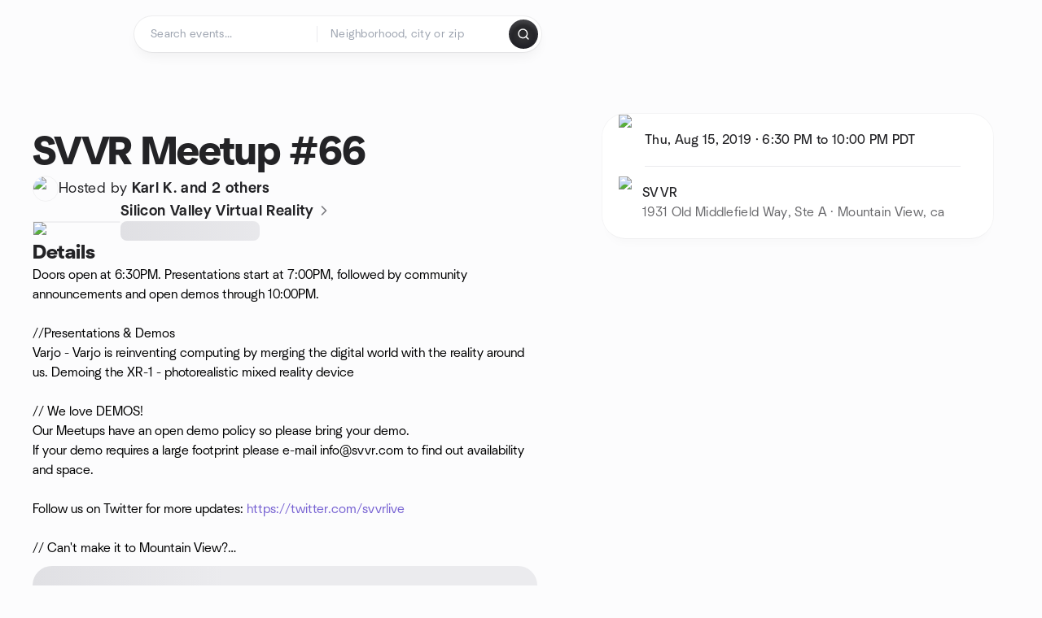

--- FILE ---
content_type: text/javascript
request_url: https://www.meetup.com/_next/static/chunks/pages/%5Bslug%5D/events/%5BeventId%5D-b6552d5132d4f05a.js
body_size: -372
content:
try{let e="undefined"!=typeof window?window:"undefined"!=typeof global?global:"undefined"!=typeof globalThis?globalThis:"undefined"!=typeof self?self:{},n=(new e.Error).stack;n&&(e._sentryDebugIds=e._sentryDebugIds||{},e._sentryDebugIds[n]="3ed7dd03-66e5-4e1e-87a7-1cc9ad67464e",e._sentryDebugIdIdentifier="sentry-dbid-3ed7dd03-66e5-4e1e-87a7-1cc9ad67464e")}catch(e){}{let e="undefined"!=typeof window?window:"undefined"!=typeof global?global:"undefined"!=typeof globalThis?globalThis:"undefined"!=typeof self?self:{};e._sentryModuleMetadata=e._sentryModuleMetadata||{},e._sentryModuleMetadata[new e.Error().stack]=Object.assign({},e._sentryModuleMetadata[new e.Error().stack],{"_sentryBundlerPluginAppKey:mup-web-next":!0})}(self.webpackChunk_N_E=self.webpackChunk_N_E||[]).push([[19575],{24913:function(e,n,d){(window.__NEXT_P=window.__NEXT_P||[]).push(["/[slug]/events/[eventId]",function(){return d(89621)}])}},function(e){e.O(0,[75326,87720,55423,9640,85876,51044,43949,18923,63286,61368,3201,92270,38035,26146,56332,44962,51138,91614,44420,81875,17550,98725,93022,59561,88741,11808,75054,76894,40366,49774,92888,40179],function(){return e(e.s=24913)}),_N_E=e.O()}]);

--- FILE ---
content_type: text/javascript
request_url: https://www.meetup.com/_next/static/chunks/44420-919d4cd916acc736.js
body_size: 9879
content:
try{let e="undefined"!=typeof window?window:"undefined"!=typeof global?global:"undefined"!=typeof globalThis?globalThis:"undefined"!=typeof self?self:{},t=(new e.Error).stack;t&&(e._sentryDebugIds=e._sentryDebugIds||{},e._sentryDebugIds[t]="8cc0ed9d-d68f-4611-8d58-881bf780bd43",e._sentryDebugIdIdentifier="sentry-dbid-8cc0ed9d-d68f-4611-8d58-881bf780bd43")}catch(e){}{let e="undefined"!=typeof window?window:"undefined"!=typeof global?global:"undefined"!=typeof globalThis?globalThis:"undefined"!=typeof self?self:{};e._sentryModuleMetadata=e._sentryModuleMetadata||{},e._sentryModuleMetadata[new e.Error().stack]=Object.assign({},e._sentryModuleMetadata[new e.Error().stack],{"_sentryBundlerPluginAppKey:mup-web-next":!0})}"use strict";(self.webpackChunk_N_E=self.webpackChunk_N_E||[]).push([[44420],{34723:function(e,t,s){s.d(t,{N:function(){return useGroupStartUrl}});var i=s(38393),a=s(78252),r=s(53787),n=s(611);let useGroupStartUrl=(e,t)=>{let{isProAdmin:s}=(0,a.Z)(),{value:o}=(0,n.Z)(),{settings:l}=(0,i.N)(),d=(0,r.Oj0)(t,e,o,s||l.redirect_to_group_creation_flow_enabled);return d}},19525:function(e,t,s){s(66768),s(18342),s(67126);var i=s(76539);i.Ps`
  query getCity($country: String!, $state: String, $slug: String!) {
    city: city(slug: $slug, state: $state, country: $country) {
      city
      state
      country
      timezone
      region1
      region2
      lat
      lon
    }
  }
`},32761:function(e,t,s){var i=s(30616);let a=(0,i.vU)({eventsInCity:{id:"findCityPage.eventsInCity",defaultMessage:"Events in {cityName}"},browsePopularActivities:{id:"findCityPage.browsePopularActivities",defaultMessage:"Browse the most popular activities in {cityName}"},whatBringsYouToMeetup:{id:"findCityPage.whatBringsYouToMeetup",defaultMessage:"What brings you to Meetup today?"},eventsInCityToday:{id:"findCityPage.eventsInCityToday",defaultMessage:"Events in {cityName} today"},checkOutBestActivitiesToday:{id:"findCityPage.checkOutBestActivitiesToday",defaultMessage:"Check out the best activities in {cityName} today"},eventsInCityThisWeekend:{id:"findCityPage.eventsInCityThisWeekend",defaultMessage:"Events in {cityName} this weekend"},browseWeekendActivities:{id:"findCityPage.browseWeekendActivities",defaultMessage:"Browse the most interesting activities of the weekend in {cityName}"},mostPopularGroupsInCity:{id:"findCityPage.mostPopularGroupsInCity",defaultMessage:"Most popular groups in {cityName}"},groupsSubtitle:{id:"findCityPage.groupsSubtitle",defaultMessage:"And if you don't find the right group for you, you can always start your own!"},liveMusicEventsInCity:{id:"findCityPage.liveMusicEventsInCity",defaultMessage:"Live music events in {cityName}"},findBestMusicActivities:{id:"findCityPage.findBestMusicActivities",defaultMessage:"Find the best activities for music lovers in {cityName}"},meetNewPeopleEventsInCity:{id:"findCityPage.meetNewPeopleEventsInCity",defaultMessage:"Meet new people in {cityName}"},findBestSocialActivities:{id:"findCityPage.findBestSocialActivities",defaultMessage:"Find the best activities to meet new friends in {cityName}"},outdoorEventsInCity:{id:"findCityPage.outdoorEventsInCity",defaultMessage:"Outdoor activities in {cityName}"},findBestOutdoorActivities:{id:"findCityPage.findBestOutdoorActivities",defaultMessage:"Find the best outdoor activities and adventures in {cityName}"},sportsAndFitnessEventsInCity:{id:"findCityPage.sportsAndFitnessEventsInCity",defaultMessage:"Sports & Fitness events in {cityName}"},findBestSportsActivities:{id:"findCityPage.findBestSportsActivities",defaultMessage:"Find the best activities for sports and fitness enthusiasts in {cityName}"},eventsInLabel:{id:"findCityPage.eventsInLabel",defaultMessage:"Events in"},heroDescriptionPart1:{id:"findCityPage.heroDescriptionPart1",defaultMessage:"Find events in {cityName} to connect with people who share your interests. Whatever your interest, Meetup helps you connect with {part2}"},heroDescriptionPart2:{id:"findCityPage.heroDescriptionPart2",defaultMessage:"like-minded people."},seoTitle:{id:"findCityPage.seoTitle",defaultMessage:"Events in {city} | Meetup"},seoDescription:{id:"findCityPage.seoDescription",defaultMessage:"Find events in {city} to connect with people who share your interests. Whatever your interest, Meetup helps you connect with like-minded people."},imageAlt:{id:"findCityPage.imageAlt",defaultMessage:"Events in {cityName}"},faqHeading:{id:"findCityPage.faqHeading.v2",defaultMessage:"Frequently Asked Questions"},faqQ1:{id:"findCityPage.faqQ1",defaultMessage:"What’s a good way to meet new people and socialize in {cityName}?"},faqA1:{id:"findCityPage.faqA1",defaultMessage:"If you want to meet new people, socialize more, or even explore dating-friendly events in {cityName}, you'll find plenty of group activities or singles-friendly meetups <here>here</here>. These events are a great way to connect naturally and avoid feeling lonely while having fun."},faqQ2:{id:"findCityPage.faqQ2",defaultMessage:"Are there any outdoor activities, hikes, or walking events around {cityName}?"},faqA2:{id:"findCityPage.faqA2",defaultMessage:"Absolutely! From hiking groups to relaxed outdoor walks, you can check out all our open-air events <here>here</here>"},faqQ3:{id:"findCityPage.faqQ3",defaultMessage:"Are there any sports or fitness events I can join in {cityName}?"},faqA3:{id:"findCityPage.faqA3",defaultMessage:"Yes! From running and yoga to football, volleyball, and fitness classes, you can discover a wide range of sports and active meetups in {cityName} <here>here</here>"},faqQ4:{id:"findCityPage.faqQ4",defaultMessage:"Where can I find music or live music events happening in {cityName}?"},faqA4:{id:"findCityPage.faqA4",defaultMessage:"You can discover concerts, open-mic nights, DJ sets, and other live music events in {cityName} right <here>here</here>"},faqQ5:{id:"findCityPage.faqQ5",defaultMessage:"Are there any events happening today in {cityName}?"},faqA5:{id:"findCityPage.faqA5",defaultMessage:"Yes! To see everything taking place today—from workshops to social gatherings—just check the full list <here>here</here>"},faqQ6:{id:"findCityPage.faqQ6",defaultMessage:"What events are happening this weekend in {cityName}?"},faqA6:{id:"findCityPage.faqA6",defaultMessage:"You can browse all upcoming weekend events in {cityName}—including outdoor meetups, social activities, and more—<here>here</here>"}});t.Z=a},21068:function(e,t,s){var i=s(15621),a=s(19786),r=s.n(a),n=s(22381),o=s(26135),l=s(11527);function ownKeys(e,t){var s=Object.keys(e);if(Object.getOwnPropertySymbols){var i=Object.getOwnPropertySymbols(e);t&&(i=i.filter(function(t){return Object.getOwnPropertyDescriptor(e,t).enumerable})),s.push.apply(s,i)}return s}function _objectSpread(e){for(var t=1;t<arguments.length;t++){var s=null!=arguments[t]?arguments[t]:{};t%2?ownKeys(Object(s),!0).forEach(function(t){(0,i.Z)(e,t,s[t])}):Object.getOwnPropertyDescriptors?Object.defineProperties(e,Object.getOwnPropertyDescriptors(s)):ownKeys(Object(s)).forEach(function(t){Object.defineProperty(e,t,Object.getOwnPropertyDescriptor(s,t))})}return e}t.Z=e=>{let{title:t,seeAllLink:s,seeAllEventLabel:i,subtitle:a}=e;return(0,l.jsxs)("div",{className:"flex w-full flex-col gap-ds2-2 md:flex-row md:items-end md:justify-between md:gap-ds2-16 lg:flex-row lg:items-end lg:justify-between lg:gap-ds2-16",children:[(0,l.jsxs)("div",{className:"flex min-w-0 flex-col gap-ds2-2 md:gap-ds2-4",children:[(0,l.jsx)("h2",{className:"ds2-b24 text-ds2-text-fill-primary-enabled lg:ds2-b32",children:t}),a&&(0,l.jsx)("p",{className:"ds2-r16 text-ds2-text-fill-secondary-enabled lg:ds2-r18",children:a})]}),(0,l.jsx)(n.A,{variant:"brandPrimary",size:"md",label:(0,l.jsx)(r(),_objectSpread(_objectSpread({},(0,o.s)(s)),{},{"data-event-label":i,style:{textDecoration:"none"},children:"See all"})),className:"self-start md:flex-shrink-0 md:self-auto lg:flex-shrink-0 lg:self-auto"})]})}},34408:function(e,t,s){s.d(t,{z:function(){return Events}});var i=s(50959),a=s(51138),r=s(85233),n=s(98021),o=s(53787),l=s(89029),d=s(21068),c=s(11527);let Events=e=>{let{className:t="",events:s,locale:i,title:u,subtitle:g,seeAllLink:f,seeAllEventLabel:y,cardEventLabel:p,timeZone:m,eventOrigin:h}=e;return null!=s&&s.length?(0,c.jsxs)(c.Fragment,{children:[s&&s.length>0&&(0,c.jsx)(n.Z,{events:s}),(0,c.jsxs)("div",{className:`${t} space-y-ds2-28 md:space-y-ds2-40 lg:space-y-ds2-48`,children:[(0,c.jsx)("div",{className:"px-ds2-20",children:(0,c.jsx)("div",{className:"ds2-container-lg",children:(0,c.jsx)(d.Z,{title:u,subtitle:g,seeAllLink:f,seeAllEventLabel:y})})}),(0,c.jsx)("div",{className:"lg:px-ds2-20",children:(0,c.jsxs)("div",{className:"relative ds2-container-lg lg:static",children:[(0,c.jsx)("div",{className:"pointer-events-none absolute inset-y-0 left-0 z-10 w-ds2-20 bg-gradient-to-r from-ds2-surface-fill-secondary-enabled to-transparent lg:hidden"}),(0,c.jsx)("div",{className:"pointer-events-none absolute inset-y-0 right-0 z-10 w-ds2-20 bg-gradient-to-l from-ds2-surface-fill-secondary-enabled to-transparent lg:hidden"}),(0,c.jsx)("div",{className:"flex -translate-y-ds2-4 gap-ds2-20 overflow-x-auto px-ds2-20 pt-ds2-4 no-scrollbar lg:grid lg:grid-cols-4 lg:gap-ds2-24 lg:px-0",children:s.map((e,t)=>{let s=(0,o.Jco)((0,r.d)((0,o.mis)(e.eventUrl),i),h)||"";return(0,c.jsx)("div",{className:"w-[282px] max-w-[282px] flex-shrink-0 lg:w-auto lg:min-w-0 lg:max-w-none",children:(0,c.jsx)(a.K7,{event:(0,l.B)(e),dataElementName:p||"event-card",timeZone:m,eventLink:s,onClick:()=>{},isLoggedIn:!1,eventOrigin:h})},e.id+t)})})]})})]})]}):null};t.Z=(0,i.memo)(Events)},47479:function(e,t,s){s.d(t,{sb:function(){return CityFAQ},TB:function(){return CityHero},zW:function(){return b.z},Fl:function(){return Groups},tv:function(){return MorePages},DG:function(){return OrganizeAGroupInCity}});var i=s(15621),a=s(50959),r=s(13135),n=s(45739),o=s(25562),l=s(35420),d=s(7373),c=s(83087),u=s(32761),g=s(11527);function ownKeys(e,t){var s=Object.keys(e);if(Object.getOwnPropertySymbols){var i=Object.getOwnPropertySymbols(e);t&&(i=i.filter(function(t){return Object.getOwnPropertyDescriptor(e,t).enumerable})),s.push.apply(s,i)}return s}function _objectSpread(e){for(var t=1;t<arguments.length;t++){var s=null!=arguments[t]?arguments[t]:{};t%2?ownKeys(Object(s),!0).forEach(function(t){(0,i.Z)(e,t,s[t])}):Object.getOwnPropertyDescriptors?Object.defineProperties(e,Object.getOwnPropertyDescriptors(s)):ownKeys(Object(s)).forEach(function(t){Object.defineProperty(e,t,Object.getOwnPropertyDescriptor(s,t))})}return e}let f=["#meet-new-people","#outdoor-activities","#sports-fitness","#live-music","#events-today","#events-this-weekend"],CityFAQ=e=>{let{cityName:t,hasTopicalEventsSocial:s,hasTopicalEventsOutdoor:i,hasTopicalEventsSports:y,hasTopicalEventsMusic:p,hasTodayEvents:m,hasThisWeekendEvents:h}=e,b=[{title:u.Z.faqQ1,content:u.Z.faqA1,show:s},{title:u.Z.faqQ2,content:u.Z.faqA2,show:i},{title:u.Z.faqQ3,content:u.Z.faqA3,show:y},{title:u.Z.faqQ4,content:u.Z.faqA4,show:p},{title:u.Z.faqQ5,content:u.Z.faqA5,show:m},{title:u.Z.faqQ6,content:u.Z.faqA6,show:h}],v=b.filter(e=>e.show),x={},w=0;b.forEach((e,t)=>{e.show&&(x[w]=f[t],w++)});let{0:j,1:A}=(0,a.useState)(!1),{0:M,1:N}=(0,a.useState)(null),{0:P,1:k}=(0,a.useState)(!1);(0,a.useEffect)(()=>{let e=null,t=setTimeout(()=>{A(!0),e=setTimeout(()=>{k(!0)},50)},100);return()=>{clearTimeout(t),e&&clearTimeout(e)}},[]);let getChevronRotation=e=>j?P?"":M===e?"rotate-180":"":"rotate-180",handleOpenChange=(e,t)=>{P&&N(t?e:null)};return 0===v.length?null:(0,g.jsx)("article",{children:(0,g.jsx)("div",{className:"px-ds2-20 pb-ds2-56 pt-ds2-40 lg:pb-ds2-48 lg:pt-ds2-48",children:(0,g.jsx)("div",{className:"ds2-container-lg",children:(0,g.jsxs)("div",{className:"flex flex-col gap-ds2-28",children:[(0,g.jsx)("h2",{className:"ds2-b32",children:(0,g.jsx)(r.Z,_objectSpread({},u.Z.faqHeading))}),(0,g.jsx)("div",{className:"rounded-ds2-24 border border-ds2-surface-stroke-secondary-enabled bg-ds2-surface-fill-primary-enabled px-ds2-40 py-ds2-20",children:(0,g.jsx)("div",{id:"accordionGroup",children:v.map((e,s)=>{let{title:i,content:a}=e,u=`faq-${s}`,f=j?{open:M===u,onOpenChange:e=>handleOpenChange(u,e)}:{defaultOpen:!0};return(0,g.jsx)("div",{children:(0,g.jsxs)(o.zF,_objectSpread(_objectSpread({},f),{},{className:(0,c.cn)(s!==v.length-1&&"border-b border-ds2-surface-stroke-secondary-enabled"),children:[(0,g.jsx)(o.wy,{asChild:!0,children:(0,g.jsxs)("button",{className:"flex w-full items-center justify-between py-ds2-20 text-left","aria-controls":`section-${u}`,id:`control-${u}`,children:[(0,g.jsx)("span",{className:"ds2-m18 pr-ds2-12",children:(0,g.jsx)(r.Z,_objectSpread(_objectSpread({},i),{},{values:{cityName:t}}))}),(0,g.jsx)(n.J,{icon:{lucideIcon:d.Z},size:20,className:(0,c.cn)("flex-shrink-0",P&&"transition-transform duration-300",P&&"group-data-[state=open]:rotate-180",!P&&getChevronRotation(u))})]})}),(0,g.jsx)(o.Fw,{className:(0,c.cn)(!P&&"[&]:!animate-none"),children:(0,g.jsx)("div",{id:`section-${u}`,role:"region","aria-labelledby":`control-${u}`,className:"pb-ds2-20",children:(0,g.jsx)("p",{className:"ds2-r16 text-ds2-text-fill-secondary-enabled",children:(0,g.jsx)(r.Z,_objectSpread(_objectSpread({},a),{},{values:{cityName:t,here:e=>(0,g.jsx)(l.h,{href:x[s],label:e,variant:"brandPrimary"})}}))})})})]}))},u)})})})]})})})})};var y=s(97733),p=s.n(y),m=s(4219),h=s(76433);let CityHero=e=>{let{className:t="",longCityName:s,shortCityName:i,image:a}=e,r=(0,m.Z)(),o=r.formatMessage(u.Z.heroDescriptionPart2);return(0,g.jsx)("section",{className:`py-ds2-16 md:py-ds2-64 ${t}`,children:(0,g.jsx)("div",{className:"px-ds2-20",children:(0,g.jsxs)("div",{className:"flex flex-col gap-ds2-44 ds2-container-lg md:flex-row md:items-center md:gap-ds2-44",children:[(0,g.jsxs)("div",{className:"w-full md:flex-1",children:[(0,g.jsxs)("div",{className:"mb-ds2-16",children:[(0,g.jsx)("div",{className:"ds2-b18 mb-ds2-6 bg-ds2-text-fill-brand_primary-enabled bg-clip-text text-transparent lg:ds2-b24 lg:mb-ds2-12",children:r.formatMessage(u.Z.eventsInLabel)}),(0,g.jsx)("h1",{className:"ds2-b28 text-ds2-text-fill-primary-enabled lg:ds2-b56",children:s})]}),(0,g.jsx)("div",{className:"relative",children:(0,g.jsx)("p",{className:"ds2-r16 text-ds2-text-fill-secondary-enabled lg:ds2-r18",children:r.formatMessage(u.Z.heroDescriptionPart1,{cityName:i,part2:(0,g.jsxs)("span",{className:"relative inline-block",children:[o,(0,g.jsx)("span",{className:"absolute -bottom-ds2-16 left-1/2 -translate-x-1/2",children:(0,g.jsx)(h.K,{name:"swirlyLine",dimensions:{width:150,height:10},className:"text-ds2-visual-fill-purple"})})]})})})})]}),(0,g.jsxs)("div",{className:"relative min-h-[280px] w-full md:h-[400px] md:flex-1",children:[(0,g.jsx)("div",{className:"absolute inset-0 rotate-[4.2deg] rounded-ds2-24 bg-black opacity-10 md:inset-auto md:left-1/2 md:top-1/2 md:size-4/5 md:-translate-x-1/2 md:-translate-y-1/2"}),(0,g.jsx)("div",{className:"absolute inset-0 rotate-[-0.18deg] overflow-hidden rounded-ds2-24 md:left-1/2 md:top-1/2 md:size-4/5 md:-translate-x-1/2 md:-translate-y-1/2",children:(0,g.jsx)(p(),{src:a,alt:r.formatMessage(u.Z.imageAlt,{cityName:s}),fill:!0,priority:!0,className:"object-cover",sizes:"(min-width: 768px) 412px, 100vw"})}),(0,g.jsx)("div",{className:"absolute left-ds2-24 top-ds2-12 z-20 hidden -rotate-12 md:block",children:(0,g.jsx)(n.J,{icon:{complexIcon:"people1"},size:55,className:"text-ds2-visual-fill-purple"})}),(0,g.jsx)("div",{className:"absolute right-ds2-0 top-ds2-0 z-20 hidden rotate-12 md:block",children:(0,g.jsx)(h.K,{name:"threeSparkles",size:65,className:"text-ds2-visual-fill-orange"})}),(0,g.jsx)("div",{className:"absolute bottom-ds2-12 right-ds2-24 z-20 hidden rotate-12 md:block",children:(0,g.jsx)(n.J,{icon:{complexIcon:"calendar"},size:55,className:"text-ds2-visual-fill-magenta"})})]})]})})})};var b=s(34408),v=s(19786),x=s.n(v),w=s(13994),j=s(26135),A=s(53787),M=s(21068),N=s(22193),P=s(63140);function Groups_ownKeys(e,t){var s=Object.keys(e);if(Object.getOwnPropertySymbols){var i=Object.getOwnPropertySymbols(e);t&&(i=i.filter(function(t){return Object.getOwnPropertyDescriptor(e,t).enumerable})),s.push.apply(s,i)}return s}function Groups_objectSpread(e){for(var t=1;t<arguments.length;t++){var s=null!=arguments[t]?arguments[t]:{};t%2?Groups_ownKeys(Object(s),!0).forEach(function(t){(0,i.Z)(e,t,s[t])}):Object.getOwnPropertyDescriptors?Object.defineProperties(e,Object.getOwnPropertyDescriptors(s)):Groups_ownKeys(Object(s)).forEach(function(t){Object.defineProperty(e,t,Object.getOwnPropertyDescriptor(s,t))})}return e}let Groups=e=>{let{className:t="",seeAllLink:s,seeAllEventLabel:i,groups:a,title:r,eventOrigin:o,subtitle:l}=e;return(0,g.jsxs)("div",{className:`${t} space-y-ds2-24 md:space-y-ds2-32`,children:[(0,g.jsx)("div",{className:"px-ds2-20",children:(0,g.jsx)("div",{className:"ds2-container-lg",children:(0,g.jsx)(M.Z,{title:r,subtitle:l,seeAllEventLabel:i,seeAllLink:s})})}),(0,g.jsx)("div",{className:"lg:px-ds2-20",children:(0,g.jsx)("div",{className:"ds2-container-lg",children:(0,g.jsxs)("div",{className:"relative lg:static",children:[(0,g.jsx)("div",{className:"pointer-events-none absolute inset-y-0 left-0 z-10 w-ds2-20 bg-gradient-to-r from-ds2-surface-fill-secondary-enabled to-transparent lg:hidden"}),(0,g.jsx)("div",{className:"pointer-events-none absolute inset-y-0 right-0 z-10 w-ds2-20 bg-gradient-to-l from-ds2-surface-fill-secondary-enabled to-transparent lg:hidden"}),(0,g.jsxs)("div",{className:"flex overflow-x-auto px-ds2-20 no-scrollbar lg:overflow-x-visible lg:px-0",children:[(0,g.jsx)("ul",{className:"hidden gap-ds2-16 lg:grid lg:grid-cols-3",children:a.map(e=>{var t,s;return(0,g.jsx)("li",{children:(0,g.jsx)(x(),Groups_objectSpread(Groups_objectSpread({className:(0,c.cn)("group relative block h-full rounded-ds2-24 hover:no-underline",P.R)},(0,j.s)((0,A.Jco)(e.link,o))),{},{children:(0,g.jsxs)("div",{className:"flex h-full flex-col gap-ds2-20 p-ds2-24",children:[(0,g.jsx)("div",{className:"h-ds2-72 w-[120px] overflow-hidden rounded-ds2-12 bg-ds2-surface-fill-secondary-enabled",children:!!e.keyGroupPhoto&&(0,g.jsx)(w.ZP,{image:e.keyGroupPhoto,className:"size-full object-cover",height:144,width:240,alt:"",fallbackSeed:e.link??void 0})}),(0,g.jsxs)("div",{className:"flex flex-col gap-ds2-2",children:[(0,g.jsx)("h3",{className:"ds2-m16 line-clamp-2 h-[48px] text-ds2-text-fill-primary-enabled",children:e.name}),(0,g.jsx)("p",{className:"ds2-k13 text-ds2-text-fill-tertiary-enabled",children:[[e.city,null===(t=e.state||e.country)||void 0===t?void 0:t.toUpperCase()].filter(Boolean).join(", "),`${null===(s=e.stats)||void 0===s?void 0:s.memberCounts.all} members`].filter(Boolean).join(" • ")})]})]})}))},e.id)})}),(0,g.jsx)("ul",{className:"flex gap-ds2-16 lg:hidden",children:a.map(e=>{var t,s;return(0,g.jsx)("li",{className:"shrink-0",children:(0,g.jsxs)(x(),Groups_objectSpread(Groups_objectSpread({className:"group relative block h-full w-80 overflow-hidden rounded-ds2-24 border border-ds2-surface-stroke-secondary-enabled bg-ds2-surface-fill-primary-enabled hover:no-underline"},(0,j.s)((0,A.Jco)(e.link,o))),{},{children:[(0,g.jsx)("div",{className:"absolute right-ds2-16 top-ds2-16 -translate-x-ds2-8 opacity-0 transition-all duration-200 group-hover:translate-x-0 group-hover:opacity-100",children:(0,g.jsx)(n.J,{icon:{lucideIcon:N.Z},size:20,className:"text-ds2-text-fill-tertiary-enabled"})}),(0,g.jsxs)("div",{className:"flex h-full flex-col gap-ds2-20 p-ds2-24",children:[(0,g.jsx)("div",{className:"h-ds2-72 w-[120px] overflow-hidden rounded-ds2-12 bg-ds2-surface-fill-secondary-enabled",children:!!e.keyGroupPhoto&&(0,g.jsx)(w.ZP,{image:e.keyGroupPhoto,className:"size-full object-cover",height:144,width:240,alt:"",fallbackSeed:e.link??void 0})}),(0,g.jsxs)("div",{className:"flex flex-col gap-ds2-2",children:[(0,g.jsx)("h3",{className:"ds2-m16 line-clamp-2 h-[48px] text-ds2-text-fill-primary-enabled",children:e.name}),(0,g.jsx)("p",{className:"ds2-k13 text-ds2-text-fill-tertiary-enabled",children:[[e.city,null===(t=e.state||e.country)||void 0===t?void 0:t.toUpperCase()].filter(Boolean).join(", "),`${null===(s=e.stats)||void 0===s?void 0:s.memberCounts.all} members`].filter(Boolean).join(" • ")})]})]})]}))},e.id)})})]})]})})})]})};var k=s(38097);function MorePages_ownKeys(e,t){var s=Object.keys(e);if(Object.getOwnPropertySymbols){var i=Object.getOwnPropertySymbols(e);t&&(i=i.filter(function(t){return Object.getOwnPropertyDescriptor(e,t).enumerable})),s.push.apply(s,i)}return s}function MorePages_objectSpread(e){for(var t=1;t<arguments.length;t++){var s=null!=arguments[t]?arguments[t]:{};t%2?MorePages_ownKeys(Object(s),!0).forEach(function(t){(0,i.Z)(e,t,s[t])}):Object.getOwnPropertyDescriptors?Object.defineProperties(e,Object.getOwnPropertyDescriptors(s)):MorePages_ownKeys(Object(s)).forEach(function(t){Object.defineProperty(e,t,Object.getOwnPropertyDescriptor(s,t))})}return e}let MorePages=e=>{let{className:t="",title:s,pages:i}=e;return(0,g.jsxs)("section",{className:(0,c.cn)("px-ds2-20",t),children:[(0,g.jsx)("div",{className:"w-full ds2-container-lg",children:(0,g.jsx)("div",{className:"mb-0 lg:mb-ds2-48",children:(0,g.jsx)("h2",{className:"ds2-b24 text-ds2-text-fill-primary-enabled lg:ds2-b32",children:s})})}),(0,g.jsxs)("div",{className:"relative lg:static lg:mx-auto lg:ds2-container-lg",children:[(0,g.jsx)("div",{className:"pointer-events-none absolute inset-y-0 left-0 z-10 w-ds2-20 bg-gradient-to-r from-ds2-surface-fill-secondary-enabled to-transparent lg:hidden"}),(0,g.jsx)("div",{className:"pointer-events-none absolute inset-y-0 right-0 z-10 w-ds2-20 bg-gradient-to-l from-ds2-surface-fill-secondary-enabled to-transparent lg:hidden"}),(0,g.jsx)("div",{className:"flex gap-ds2-20 overflow-x-auto px-ds2-20 py-ds2-40 no-scrollbar lg:flex-row lg:items-start lg:gap-ds2-24 lg:overflow-x-visible lg:p-0",children:i.map((e,t)=>{let{name:s,url:i,thumbnail:a}=e;return(0,g.jsxs)("div",{className:"relative min-w-[240px] flex-1 lg:min-w-0",children:[1===t&&(0,g.jsx)("div",{className:"absolute -left-ds2-8 -top-ds2-12 z-20",children:(0,g.jsx)(h.K,{name:"doubleLineTopLeftDotRight",size:40,className:"text-ds2-visual-fill-orange"})}),2===t&&(0,g.jsx)("div",{className:"absolute -bottom-ds2-40 -left-ds2-8 z-20",children:(0,g.jsx)(h.K,{name:"doubleLineBottomLeftDotRight",size:40,className:"text-ds2-visual-fill-purple"})}),3===t&&(0,g.jsxs)(g.Fragment,{children:[(0,g.jsx)("div",{className:"absolute -left-ds2-8 -top-ds2-12 z-20",children:(0,g.jsx)(h.K,{name:"doubleLineTopLeftDotLeft",size:40,className:"text-ds2-visual-fill-light_green"})}),(0,g.jsx)("div",{className:"absolute -right-ds2-24 -top-ds2-16 z-20 -rotate-12",children:(0,g.jsx)(h.K,{name:"sparkleWithThreeExclamationLines",size:54,className:"text-ds2-visual-fill-purple"})})]}),(0,g.jsxs)(x(),MorePages_objectSpread(MorePages_objectSpread({className:`group relative flex h-80 w-full min-w-0 items-end overflow-hidden rounded-ds2-32 transition-transform hover:scale-[1.02] hover:no-underline ${t%2==1?"mt-ds2-20":""}`,style:{transitionDuration:"200ms"}},(0,j.s)(i)),{},{children:[(0,g.jsx)("div",{className:"absolute inset-0",children:(0,g.jsx)(p(),{src:a,alt:"",fill:!0,className:"object-cover transition-opacity group-hover:opacity-90",sizes:"(max-width: 768px) 100vw, (max-width: 1200px) 50vw, 25vw"})}),(0,g.jsx)("div",{className:"relative z-10 w-full p-ds2-8",children:(0,g.jsxs)("div",{className:"flex items-center justify-center gap-ds2-4 rounded-ds2-24 bg-ds2-surface-fill-primary-enabled px-ds2-16 py-ds2-20 text-center",children:[(0,g.jsx)("span",{className:"ds2-m16 flex-shrink-0 text-ds2-text-fill-primary-enabled lg:ds2-m20",children:s}),(0,g.jsx)(n.J,{icon:{lucideIcon:k.Z},size:20,className:"flex-shrink-0 text-ds2-icon-fill-tertiary-enabled"})]})})]}))]},i)})})]})]})};var C=s(67643),O=s(30616);let q=(0,O.vU)({title:{id:"OrganizeAGroupInCity.title",defaultMessage:"Organize your own group in {city}"},description:{id:"OrganizeAGroupInCity.description",defaultMessage:"Bring people together around what you love. Create a group, host events, and build your community."},primaryButtonLabel:{id:"OrganizeAGroupInCity.primaryButtonLabel",defaultMessage:"Create your group"}}),OrganizeAGroupInCity=e=>{let{className:t="",ctaHref:s,ctaEventLabel:i,city:r}=e,n=(0,m.Z)(),o=(0,a.useRef)(null);return(0,g.jsx)("section",{className:(0,c.cn)("py-ds2-32",t),children:(0,g.jsx)("div",{className:"px-ds2-20",children:(0,g.jsxs)("div",{className:"ds2-container-lg",children:[(0,g.jsx)(C.j,{variant:"primary",size:"xl",title:n.formatMessage(q.title,{city:r}),description:n.formatMessage(q.description),primaryButtonLabel:n.formatMessage(q.primaryButtonLabel),imageSrc:"/images/illustrations/specific/become-an-organizer.webp",imageWidth:160,imageHeight:118,onPrimaryButtonClick:()=>{var e;return null===(e=o.current)||void 0===e?void 0:e.click()}}),(0,g.jsx)(x(),{href:s,"data-event-label":i,ref:o,hidden:!0})]})})})}},52059:function(e,t,s){s.d(t,{a:function(){return a},o:function(){return r}});let i={us:e=>{let{region1:t}=e;return!!t&&t},gb:e=>{let{region2:t}=e;return!!t&&t},ca:e=>{let{region1:t}=e;return!!t&&t}},a={address:!1,name:!1,state:e=>{let{country:t}=e,s=!!t&&i[t];return s instanceof Function?s(e):s}},r=[{name:"Meet new friends",slug:"meet-new-friends",image:{src:"/_next/static/media/meet-new-friends.bce880b2.webp",height:640,width:564,blurDataURL:"[data-uri]",blurWidth:7,blurHeight:8},description:"Wondering how to make friends in $0? Meetup helps you meet new people who share your interests.",topics:[{name:"Socialize",subtitle:"Social events and activities in $0",query:"social events social activities",topicIds:[10581,17555]},{name:"Games",subtitle:"Play group games in $0",query:"game nights board games ttrpg card games group",topicIds:[15992,167221,16714]},{name:"Singles and speed dating",subtitle:"Meet new people and attend single-friendly events in $0",query:"event for singles speed dating",topicIds:[498]},{name:"Language exchange",query:"language exchange",topicIds:[26212,10454]}]},{name:"Networking",slug:"networking",image:{src:"/_next/static/media/networking.6a223405.webp",height:640,width:564,blurDataURL:"[data-uri]",blurWidth:7,blurHeight:8},description:"Discover networking events in $0 with Meetup. Whatever your interest, Meetup helps you connect with professionals and boost your career.",topics:[{name:"Technology",query:"developers techie linux software hardware",topicIds:[9696,10209,788002]},{name:"Business",query:"business strategy professional profitable",topicIds:[15720,17635,17390]},{name:"Marketing",query:"pua seo organic paid traffic ugc influencer marketing sell online",topicIds:[1238]},{name:"Entrepreneurship and startups",query:"entrepreneurship startup business technology startup",topicIds:[19882,108403,21681]}]},{name:"Sports & Hobbies",slug:"sports-and-hobbies",image:{src:"/_next/static/media/sports-and-hobbies.98282113.webp",height:640,width:564,blurDataURL:"[data-uri]",blurWidth:7,blurHeight:8},description:"Looking for someone who shares your hobbies or practices the same sport? Meetup helps you connect with people that share the same passions.",topics:[{name:"Book clubs",query:"book club reading",topicIds:[2767,26008,43699]},{name:"Yoga",query:"yoga",topicIds:[244,19575,22571]},{name:"Photography",query:"photography photo",topicIds:[223,206,15043]},{name:"Meditation",query:"meditation chill",topicIds:[1322,21628,15920]}]},{name:"Outdoor activities",slug:"outdoor-activities",image:{src:"/_next/static/media/outdoor-activities.b7b752c7.webp",height:640,width:564,blurDataURL:"[data-uri]",blurWidth:7,blurHeight:8},description:"Discover outdoor activities in $0 with Meetup. Whatever your interest, Meetup helps you connect with like-minded people.",topics:[{name:"Hiking",query:"hiking",topicIds:[638,376401]},{name:"Walking",query:"walkers nature walk walking",topicIds:[933,19666,134273]},{name:"Running",query:"running free long distance run 5k",topicIds:[2516,22838,38289]},{name:"Cycling",query:"bycicle cycling",topicIds:[25496,579,18617]}]}]},89029:function(e,t,s){s.d(t,{B:function(){return mapEventForGuestCardToEventCardInfo}});function mapEventForGuestCardToEventCardInfo(e){var t,s;return{id:e.id,title:e.title,dateTime:e.dateTime,endTime:e.endTime,eventType:e.eventType,eventUrl:e.eventUrl,featuredEventPhoto:e.featuredEventPhoto?{id:e.featuredEventPhoto.id,baseUrl:e.featuredEventPhoto.baseUrl,highResUrl:e.featuredEventPhoto.highResUrl}:null,feeSettings:e.feeSettings?{amount:e.feeSettings.amount,currency:e.feeSettings.currency}:null,group:e.group?{id:e.group.id,name:e.group.name,timezone:e.group.timezone,urlname:e.group.urlname,keyGroupPhoto:e.group.groupPhoto?{id:e.group.groupPhoto.id,baseUrl:e.group.groupPhoto.baseUrl,highResUrl:e.group.groupPhoto.highResUrl}:null}:null,rsvps:{totalCount:Number(e.going)||0,edges:(null===(t=e.rsvps)||void 0===t?void 0:null===(s=t.edges)||void 0===s?void 0:s.map(e=>({node:{id:e.node.id,member:e.node.member,isHost:!1,user:e.node.member}})))||[]}}}},25562:function(e,t,s){s.d(t,{Fw:function(){return CollapsibleContent},wy:function(){return CollapsibleTrigger},zF:function(){return Collapsible}});var i=s(15621),a=s(95066);s(50959);var r=s(63861),n=s(80080),o=s(83087),l=s(11527);let d=["className"],c=["className","asChild"],u=["className","spacing"];function ownKeys(e,t){var s=Object.keys(e);if(Object.getOwnPropertySymbols){var i=Object.getOwnPropertySymbols(e);t&&(i=i.filter(function(t){return Object.getOwnPropertyDescriptor(e,t).enumerable})),s.push.apply(s,i)}return s}function _objectSpread(e){for(var t=1;t<arguments.length;t++){var s=null!=arguments[t]?arguments[t]:{};t%2?ownKeys(Object(s),!0).forEach(function(t){(0,i.Z)(e,t,s[t])}):Object.getOwnPropertyDescriptors?Object.defineProperties(e,Object.getOwnPropertyDescriptors(s)):ownKeys(Object(s)).forEach(function(t){Object.defineProperty(e,t,Object.getOwnPropertyDescriptor(s,t))})}return e}function Collapsible(e){let{className:t}=e,s=(0,a.Z)(e,d);return(0,l.jsx)(r.fC,_objectSpread({className:(0,o.cn)("group",t),"data-slot":"collapsible"},s))}function CollapsibleTrigger(e){let{className:t,asChild:s}=e,i=(0,a.Z)(e,c);return(0,l.jsx)(r.wy,_objectSpread({className:(0,o.cn)(t,"focus-visible:outline-none"),"data-slot":"collapsible-trigger",asChild:s},i))}let g=(0,n.j)("overflow-hidden data-[state=closed]:animate-slideUp data-[state=open]:animate-slideDown",{variants:{spacing:{none:"",sm:"px-ds2-12 pb-ds2-12",md:"px-ds2-16 pb-ds2-16",lg:"px-ds2-24 pb-ds2-24"}},defaultVariants:{spacing:"none"}});function CollapsibleContent(e){let{className:t,spacing:s}=e,i=(0,a.Z)(e,u);return(0,l.jsx)(r.Fw,_objectSpread({className:(0,o.cn)(g({spacing:s}),t),"data-slot":"collapsible-content"},i))}},13994:function(e,t,s){s.d(t,{sQ:function(){return imageUrl}});var i=s(97733),a=s.n(i),r=s(36053),n=s(16539),o=s(60013),l=s(11527);let imageUrl=function(e,t,s){let i=arguments.length>3&&void 0!==arguments[3]?arguments[3]:"";if(!e||!e.baseUrl||!e.id||!t||!s)return`${n.wm}${(0,r.qb)({groupNameOrUrl:i})}`;let a=Math.round(t);return`${null==e?void 0:e.baseUrl}${null==e?void 0:e.id}/${a}x${Math.round(s)}.jpg?w=${a}`},getUrl=e=>{let{width:t,height:s,seed:i,image:a}=e,l=imageUrl(a,t,s,i);return((0,o.oe)((null==a?void 0:a.baseUrl)||void 0,null==a?void 0:a.id)||!(null!=a&&a.baseUrl))&&(l=n.wm+(0,r.qb)({groupNameOrUrl:i},!!t&&!!s&&t>s)),l};t.ZP=e=>{let{image:t,aspectRatio:s,width:i,height:r,critical:o=!1,className:d,alt:c,onLoad:u,quality:g,fallbackSeed:f,fill:y,ariaHidden:p,draggable:m,onError:h}=e,b=getUrl({width:i,height:i?i/(s||1):void 0,image:t,seed:(null==t?void 0:t.id)||f||""});return(0,l.jsx)(a(),{loader:n.XI,src:b,className:d,loading:o?"eager":"lazy",width:i,height:r,alt:c,onLoad:u,quality:g,"data-testid":"next-image",fill:!!y,"aria-hidden":p,draggable:m,onError:h})}},66768:function(e,t,s){s(19526),s(18342),s(18495)},26135:function(e,t,s){s.d(t,{s:function(){return getNextLinkProps}});var i=s(19526),a=s(53787);let getNextLinkProps=e=>{let t=e.startsWith(a.mCZ)?e.slice(a.mCZ.length):e;if(!t.startsWith("/"))return{href:t};let[s]=t.split("/").filter(Boolean);if(Object.keys(i.QA).includes(s)){let e=t.slice(`/${s}`.length);return{href:e,locale:s}}return{href:t}}},98021:function(e,t,s){var i=s(33184),a=s.n(i),r=s(66752),n=s(11527);t.Z=e=>{let{events:t,includeVenue:s}=e;return(0,n.jsx)(a(),{children:(0,n.jsx)("script",{type:"application/ld+json",dangerouslySetInnerHTML:{__html:(0,r.j)(t,void 0,s)}})})}},18495:function(e,t,s){s.d(t,{$:function(){return getCuratedParamTranslated}});var i=s(30616);let a=(0,i.vU)({artsCultureTitle:{id:"category.seo.artsCulture.title",defaultMessage:"Arts or Culture"},artsCultureDescr:{id:"category.seo.artsCulture.descr",defaultMessage:"arts & culture"},beliefsReligionTitle:{id:"category.seo.beliefsReligion.title",defaultMessage:"Religion or Beliefs"},beliefsReligionDescr:{id:"category.seo.beliefsReligion.descr",defaultMessage:"religion & beliefs"},bookClubTitle:{id:"category.seo.bookClub.title",defaultMessage:"Book Club"},bookClubDescr:{id:"category.seo.bookClub.descr",defaultMessage:"book club"},careerBusinessTitle:{id:"category.seo.careerBusiness.title",defaultMessage:"Career or Business"},careerBusinessDescr:{id:"category.seo.careerBusiness.descr",defaultMessage:"career & business"},carMotorcycleTitle:{id:"category.seo.carMotorcycle.title",defaultMessage:"Car or Motorcycle"},carMotorcycleDescr:{id:"category.seo.carMotorcycle.descr",defaultMessage:"car & motorcycle"},communityEnvironmentTitle:{id:"category.seo.communityEnvironment.title",defaultMessage:"Community or Environment"},communityEnvironmentDescr:{id:"category.seo.communityEnvironment.descr",defaultMessage:"community & environment"},dancingTitle:{id:"category.seo.dancing.title",defaultMessage:"Dancing"},dancingDescr:{id:"category.seo.dancing.descr",defaultMessage:"dancing"},scienceEducationTitle:{id:"category.seo.scienceEducation.title",defaultMessage:"Educational"},scienceEducationDescr:{id:"category.seo.scienceEducation.descr",defaultMessage:"educational"},fashionBeautyTitle:{id:"category.seo.fashionBeauty.title",defaultMessage:"Fashion or Beauty"},fashionBeautyDescr:{id:"category.seo.fashionBeauty.descr",defaultMessage:"fashion & beauty"},filmTitle:{id:"category.seo.film.title",defaultMessage:"Film"},filmDescr:{id:"category.seo.film.descr",defaultMessage:"film"},fitnessTitle:{id:"category.seo.fitness.title",defaultMessage:"Fitness"},fitnessDescr:{id:"category.seo.fitness.descr",defaultMessage:"fitness"},foodDrinkTitle:{id:"category.seo.foodDrink.title",defaultMessage:"Food or Drink"},foodDrinkDescr:{id:"category.seo.foodDrink.descr",defaultMessage:"food & drink"},gamesTitle:{id:"category.seo.games.title",defaultMessage:"Games or Sci-Fi"},gamesDescr:{id:"category.seo.games.descr",defaultMessage:"games & sci-fi"},healthWellbeingTitle:{id:"category.seo.healthWellbeing.title",defaultMessage:"Health or Wellbeing"},healthWellbeingDescr:{id:"category.seo.healthWellbeing.descr",defaultMessage:"health & wellbeing"},hobbiesPassionsTitle:{id:"category.seo.hobbiesPassions.title",defaultMessage:"Hobbies or Crafts"},hobbiesPassionsDescr:{id:"category.seo.hobbiesPassions.descr",defaultMessage:"hobbies & crafts"},identityLanguageTitle:{id:"category.seo.identityLanguage.title",defaultMessage:"Language"},identityLanguageDescr:{id:"category.seo.identityLanguage.descr",defaultMessage:"language"},lgbtqTitle:{id:"category.seo.lgbtq.title",defaultMessage:"LGBTQ"},lgbtqDescr:{id:"category.seo.lgbtq.descr",defaultMessage:"LGBTQ"},lifestyleTitle:{id:"category.seo.lifestyle.title",defaultMessage:"Lifestyle"},lifestyleDescr:{id:"category.seo.lifestyle.descr",defaultMessage:"lifestyle"},movementsPoliticsTitle:{id:"category.seo.movementsPolitics.title",defaultMessage:"Movements or Politics"},movementsPoliticsDescr:{id:"category.seo.movementsPolitics.descr",defaultMessage:"movements & politics"},musicTitle:{id:"category.seo.music.title",defaultMessage:"Music"},musicDescr:{id:"category.seo.music.descr",defaultMessage:"music"},travelOutdoorTitle:{id:"category.seo.travelOutdoor.title",defaultMessage:"Outdoors or Adventure"},travelOutdoorDescr:{id:"category.seo.travelOutdoor.descr",defaultMessage:"outdoors & adventure"},parentsFamilyTitle:{id:"category.seo.parentsFamily.title",defaultMessage:"Parents or Family"},parentsFamilyDescr:{id:"category.seo.parentsFamily.descr",defaultMessage:"parents & family"},petsAnimalsTitle:{id:"category.seo.petsAnimals.title",defaultMessage:"Pets"},petsAnimalsDescr:{id:"category.seo.petsAnimals.descr",defaultMessage:"pets"},photographyTitle:{id:"category.seo.photography.title",defaultMessage:"Photography"},photographyDescr:{id:"category.seo.photography.descr",defaultMessage:"photography"},singlesTitle:{id:"category.seo.singles.title",defaultMessage:"Singles"},singlesDescr:{id:"category.seo.singles.descr",defaultMessage:"singles"},socialActivitiesTitle:{id:"category.seo.socialActivities.title",defaultMessage:"Social"},socialActivitiesDescr:{id:"category.seo.socialActivities.descr",defaultMessage:"social"},sportsFitnessTitle:{id:"category.seo.sportsFitness.title",defaultMessage:"Sports or Fitness"},sportsFitnessDescr:{id:"category.seo.sportsFitness.descr",defaultMessage:"sports & fitness"},technologyTitle:{id:"category.seo.technology.title",defaultMessage:"Tech"},technologyDescr:{id:"category.seo.technology.descr",defaultMessage:"tech"},womenTitle:{id:"category.seo.women.title",defaultMessage:"Women's"},womenDescr:{id:"category.seo.women.descr",defaultMessage:"women's"},writingTitle:{id:"category.seo.writing.title",defaultMessage:"Writing"},writingDescr:{id:"category.seo.writing.descr",defaultMessage:"writing"}}),r={"art-culture":{query:{categoryId:"521"},trnKey:"artsCulture"},"beliefs-religion":{query:{categoryId:"593"},trnKey:"beliefsReligion"},bookclub:{query:{keywords:"books"},trnKey:"bookClub"},"book-clubs":{query:{keywords:"books"},trnKey:"bookClub"},"career-business":{query:{categoryId:"405"},trnKey:"careerBusiness"},"cars-motorcycles":{query:{keywords:"cars%20motorcycles"},trnKey:"carMotorcycle"},"community-environment":{query:{categoryId:"604"},trnKey:"communityEnvironment"},dancing:{query:{categoryId:"612"},trnKey:"dancing"},"science-education":{query:{categoryId:"436"},trnKey:"scienceEducation"},"education-learning":{query:{categoryId:"436"},trnKey:"scienceEducation"},"fashion-beauty":{query:{keywords:"fashion"},trnKey:"fashionBeauty"},film:{query:{keywords:"film"},trnKey:"film"},fitness:{query:{keywords:"fitness"},trnKey:"fitness"},"food-drink":{query:{keywords:"food"},trnKey:"foodDrink"},games:{query:{categoryId:"535"},trnKey:"games"},"health-wellbeing":{query:{categoryId:"522"},trnKey:"healthWellbeing"},"hobbies-passions":{query:{keywords:"crafts"},trnKey:"hobbiesPassions"},"identity-language":{query:{categoryId:"622"},trnKey:"identityLanguage"},lgbtq:{query:{keywords:"queer%20lgbtq"},trnKey:"lgbtq"},lifestyle:{query:{keywords:"lifestyle"},trnKey:"lifestyle"},"movements-politics":{query:{keywords:"Movements%20Politics"},trnKey:"movementsPolitics"},music:{query:{categoryId:"395"},trnKey:"music"},"travel-outdoor":{query:{categoryId:"684"},trnKey:"travelOutdoor"},"parents-family":{query:{categoryId:"673"},trnKey:"parentsFamily"},"pets-animals":{query:{categoryId:"701"},trnKey:"petsAnimals"},photography:{query:{keywords:"photography"},trnKey:"photography"},singles:{query:{keywords:"single"},trnKey:"singles"},"social-activities":{query:{categoryId:"652"},trnKey:"socialActivities"},"sports-fitness":{query:{categoryId:"482"},trnKey:"sportsFitness"},technology:{query:{categoryId:"546"},trnKey:"technology"},women:{query:{keywords:"women"},trnKey:"women"},writing:{query:{categoryId:"467"},trnKey:"writing"}},getCuratedParamTranslated=(e,t,s)=>{let i=r[e],n=null==i?void 0:i.trnKey;if(n)return"title"===s?t.formatMessage(a[`${n}Title`]):t.formatMessage(a[`${n}Descr`])}},63140:function(e,t,s){s.d(t,{R:function(){return a},s:function(){return i}});let i="border border-ds2-surface-stroke-secondary-enabled bg-ds2-surface-fill-primary-enabled",a=`${i} transition-all duration-200 hover:cursor-pointer hover:no-underline hover:border-ds2-surface-stroke-secondary-hover hover:shadow-ds2-shadow-md-hover hover:translate-x-ds2-2 active:translate-x-0 active:scale-99 active:border-ds2-surface-stroke-secondary-enabled active:shadow-none`}}]);